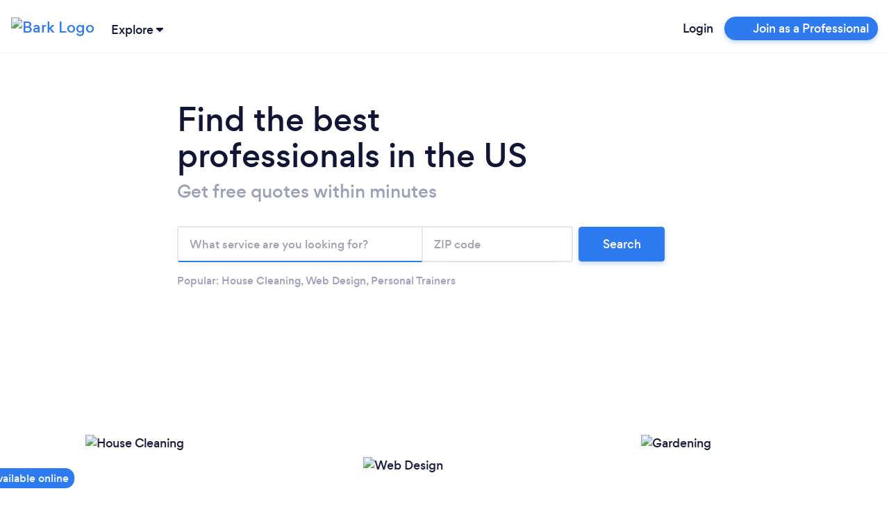

--- FILE ---
content_type: text/javascript
request_url: https://www.bark.com/web-app-assets/papp.create-bark-helpers.Bfj8sjVC.js
body_size: 36
content:
function i(){function i(){$(".search-button.mobile-only").is(":visible")&&!$("#inlineBarkModal").is(":visible")&&($("#postcode_id").val("-1"),$("#postcode_type").val("-1"))}$(window).resize(function(){i()}),$(document).ready(function(){i()})}export{i as default};
//# sourceMappingURL=papp.create-bark-helpers.Bfj8sjVC.js.map


--- FILE ---
content_type: text/javascript
request_url: https://www.bark.com/web-app-assets/papp.index.Dyo-SAHp.js
body_size: 550
content:
import"./papp.core-js.COT5Bm7E.js";import"./papp.bootstrap.CUo_yxQK.js";import"./papp.jquery.CD9ZzEdz.js";import"./papp.popper.js.Cx8w1-hx.js";function t(){function t(){var t,a;t=$("#category_name"),$("#ui-id-1").css({width:t.outerWidth(),top:t.offset().top+64,left:t.offset().left}),a=$(".full-postcode-input"),$("#ui-id-2").css({width:a.outerWidth(),top:a.offset().top+64,left:a.offset().left})}$(window).resize(function(){t()}),$("input").on("keyup",function(){t()}),$(document).ready(function(){var t,a,e;$(".discover-button-clickable").hover(function(){$(this).find("img").attr("src",function(t,a){return a.replace(".png","-white.png")})},function(){$(this).find("img").attr("src",function(t,a){return a.replace("-white.png",".png")})}),$(".disc-item").click(function(t){t.preventDefault(),$("#category_id").val($(this).data("category-id")),$("#postcode_id").val("-1"),$("#postcode_type").val("-1"),$("#category_name_hidden").val(""),$("#category_name").val($(this).text().trim()),$("#bark_submit").trigger("click")}),$(".carousel-link").click(function(t){t.preventDefault(),$("#category_id").val($(this).data("caid")),$("#postcode_id").val("-1"),$("#postcode_type").val("-1"),$("#category_name_hidden").val(""),$("#category_name").val($(this).text().trim()),$("#bark_submit").trigger("click")}),t=$(".carousel-link"),a=t.length,e=t.width()*a,$(".slide-track").width(e),window.Bark.isMobile()||$("#category_name").focus();var i=$("#inlineBarkModal");i.on("show.bs.modal",function(t){$(".slide-track").addClass("bark-modal-open")}),i.on("hidden.bs.modal",function(t){$(".slide-track").removeClass("bark-modal-open")})})}function a(){var t=[];$("#testimonials .avatar-wrapper img").map(function(){var a=$(this);a&&a.data("index")>=0&&(t[a.data("index")]=a.data("src"))}),$("#quote-carousel").carousel({pauseOnHover:!0,interval:1e4}).on("slide.bs.carousel",function(a){var e=t[a.from],i=a.from,o=!1;if($("#testimonials .avatar-wrapper img").map(function(){var t=$(this);t&&"median"!=t.data("type")&&t.data("index")==a.to&&(o=t)}),!o)return!1;o.attr({src:e,srcset:e}),o.data("index",i),$(".median").attr({src:t[a.to],srcset:t[a.to]}),$(".median").data("index",a.to)}),$("#testimonials .avatar-wrapper").on("click",function(t){var a=$(this).find("img");if("median"==a.attr("class"))return!1;$("#quote-carousel").carousel(a.data("index"))})}export{t as Home,a as Testimonials};
//# sourceMappingURL=papp.index.Dyo-SAHp.js.map


--- FILE ---
content_type: text/javascript
request_url: https://www.bark.com/web-app-assets/papp.slider-with-buttons.CLCfAR7s.js
body_size: 233
content:
function n(){function n(n,a){var t,i=a.data("moved")||0,e=a.width(),o=$(".page-element",a),s=o.first().width(),c=o.length,r=Math.floor(e/s);switch(n){case"left":var g=Math.min(r,i);t=Math.max(0,i-g);break;case"right":t=i+Math.min(r,c-r-i);break;case"none":t=Math.min(i,c-r),t=Math.max(0,t);break;default:return void console.error("Unknown direction: ".concat(n))}a.data("moved",t),o.css({transform:"translateX(-".concat(100*t,"%)")});var l=$(".next-page",a),d=$(".previous-page",a),h=$(".page-buttons",a);l.toggleClass("disabled",t>=c-r),d.toggleClass("disabled",t<1),h.toggleClass("hidden",c<=r)}$(function(){$(".pagination-section .previous-page").off("click.navigate").on("click.navigate",function(){var a=$(this);a.hasClass("disabled")||n("left",a.closest(".pagination-section"))}),$(".pagination-section .next-page").off("click.navigate").on("click.navigate",function(){var a=$(this);a.hasClass("disabled")||n("right",a.closest(".pagination-section"))}),$(window).off("resizeEnd.paginationArrows").on("resizeEnd.paginationArrows",function(){$(".pagination-section").each(function(){n("none",$(this))})}),$(".pagination-section").each(function(){n("none",$(this))})})}export{n as SliderWithButtonsComponent};
//# sourceMappingURL=papp.slider-with-buttons.CLCfAR7s.js.map
